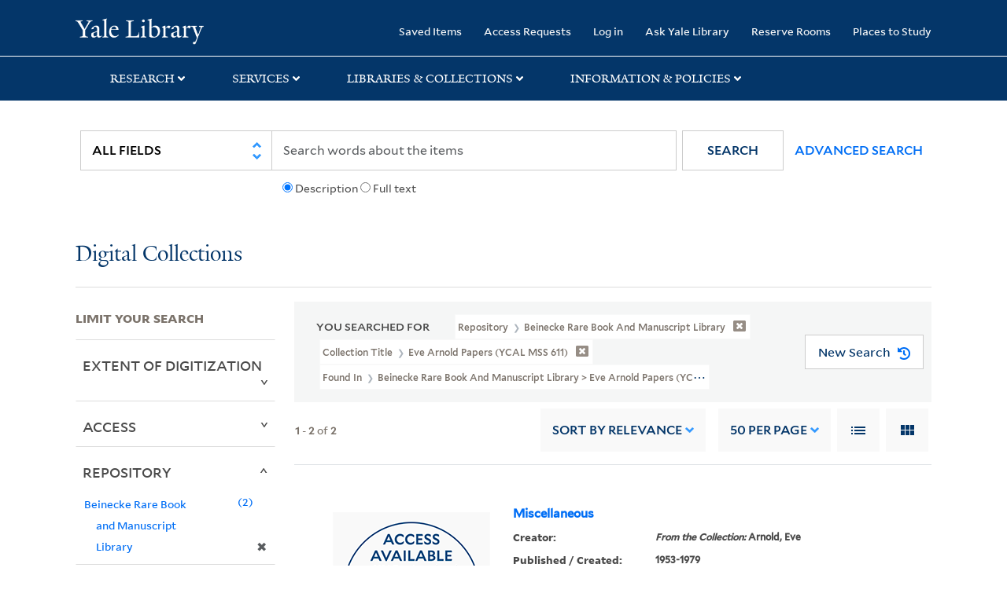

--- FILE ---
content_type: text/html; charset=utf-8
request_url: https://collections.library.yale.edu/catalog/range_limit?f%5Bancestor_titles_hierarchy_ssim%5D%5B%5D=Beinecke+Rare+Book+and+Manuscript+Library+%3E+Eve+Arnold+papers+%28YCAL+MSS+611%29+%3E+June+2003+Acquisition+%3E+Photographs+%3E+Other&f%5Bcollection_title_ssi%5D%5B%5D=Eve+Arnold+papers+%28YCAL+MSS+611%29&f%5Brepository_ssi%5D%5B%5D=Beinecke+Rare+Book+and+Manuscript+Library&per_page=50&range_end=1979&range_field=year_isim&range_start=1953&sort=year_isim+asc%2C+id+desc%2C+archivalSort_ssi+asc
body_size: 1495
content:
<ul class="facet-values list-unstyled ">
  <li><span class="facet-label"><a class="facet-select" rel="nofollow" href="/catalog?f%5Bancestor_titles_hierarchy_ssim%5D%5B%5D=Beinecke+Rare+Book+and+Manuscript+Library+%3E+Eve+Arnold+papers+%28YCAL+MSS+611%29+%3E+June+2003+Acquisition+%3E+Photographs+%3E+Other&amp;f%5Bcollection_title_ssi%5D%5B%5D=Eve+Arnold+papers+%28YCAL+MSS+611%29&amp;f%5Brepository_ssi%5D%5B%5D=Beinecke+Rare+Book+and+Manuscript+Library&amp;per_page=50&amp;range%5Byear_isim%5D%5Bbegin%5D=1953&amp;range%5Byear_isim%5D%5Bend%5D=1954&amp;range_end=1979&amp;range_field=year_isim&amp;range_start=1953&amp;sort=year_isim+asc%2C+id+desc%2C+archivalSort_ssi+asc"><span class="from" data-blrl-begin="1953">1953</span> to <span class="to" data-blrl-end="1954">1954</span></a></span><span class="facet-count">1</span></li><li><span class="facet-label"><a class="facet-select" rel="nofollow" href="/catalog?f%5Bancestor_titles_hierarchy_ssim%5D%5B%5D=Beinecke+Rare+Book+and+Manuscript+Library+%3E+Eve+Arnold+papers+%28YCAL+MSS+611%29+%3E+June+2003+Acquisition+%3E+Photographs+%3E+Other&amp;f%5Bcollection_title_ssi%5D%5B%5D=Eve+Arnold+papers+%28YCAL+MSS+611%29&amp;f%5Brepository_ssi%5D%5B%5D=Beinecke+Rare+Book+and+Manuscript+Library&amp;per_page=50&amp;range%5Byear_isim%5D%5Bbegin%5D=1955&amp;range%5Byear_isim%5D%5Bend%5D=1956&amp;range_end=1979&amp;range_field=year_isim&amp;range_start=1953&amp;sort=year_isim+asc%2C+id+desc%2C+archivalSort_ssi+asc"><span class="from" data-blrl-begin="1955">1955</span> to <span class="to" data-blrl-end="1956">1956</span></a></span><span class="facet-count">1</span></li><li><span class="facet-label"><a class="facet-select" rel="nofollow" href="/catalog?f%5Bancestor_titles_hierarchy_ssim%5D%5B%5D=Beinecke+Rare+Book+and+Manuscript+Library+%3E+Eve+Arnold+papers+%28YCAL+MSS+611%29+%3E+June+2003+Acquisition+%3E+Photographs+%3E+Other&amp;f%5Bcollection_title_ssi%5D%5B%5D=Eve+Arnold+papers+%28YCAL+MSS+611%29&amp;f%5Brepository_ssi%5D%5B%5D=Beinecke+Rare+Book+and+Manuscript+Library&amp;per_page=50&amp;range%5Byear_isim%5D%5Bbegin%5D=1957&amp;range%5Byear_isim%5D%5Bend%5D=1959&amp;range_end=1979&amp;range_field=year_isim&amp;range_start=1953&amp;sort=year_isim+asc%2C+id+desc%2C+archivalSort_ssi+asc"><span class="from" data-blrl-begin="1957">1957</span> to <span class="to" data-blrl-end="1959">1959</span></a></span><span class="facet-count">1</span></li><li><span class="facet-label"><a class="facet-select" rel="nofollow" href="/catalog?f%5Bancestor_titles_hierarchy_ssim%5D%5B%5D=Beinecke+Rare+Book+and+Manuscript+Library+%3E+Eve+Arnold+papers+%28YCAL+MSS+611%29+%3E+June+2003+Acquisition+%3E+Photographs+%3E+Other&amp;f%5Bcollection_title_ssi%5D%5B%5D=Eve+Arnold+papers+%28YCAL+MSS+611%29&amp;f%5Brepository_ssi%5D%5B%5D=Beinecke+Rare+Book+and+Manuscript+Library&amp;per_page=50&amp;range%5Byear_isim%5D%5Bbegin%5D=1960&amp;range%5Byear_isim%5D%5Bend%5D=1961&amp;range_end=1979&amp;range_field=year_isim&amp;range_start=1953&amp;sort=year_isim+asc%2C+id+desc%2C+archivalSort_ssi+asc"><span class="from" data-blrl-begin="1960">1960</span> to <span class="to" data-blrl-end="1961">1961</span></a></span><span class="facet-count">1</span></li><li><span class="facet-label"><a class="facet-select" rel="nofollow" href="/catalog?f%5Bancestor_titles_hierarchy_ssim%5D%5B%5D=Beinecke+Rare+Book+and+Manuscript+Library+%3E+Eve+Arnold+papers+%28YCAL+MSS+611%29+%3E+June+2003+Acquisition+%3E+Photographs+%3E+Other&amp;f%5Bcollection_title_ssi%5D%5B%5D=Eve+Arnold+papers+%28YCAL+MSS+611%29&amp;f%5Brepository_ssi%5D%5B%5D=Beinecke+Rare+Book+and+Manuscript+Library&amp;per_page=50&amp;range%5Byear_isim%5D%5Bbegin%5D=1962&amp;range%5Byear_isim%5D%5Bend%5D=1964&amp;range_end=1979&amp;range_field=year_isim&amp;range_start=1953&amp;sort=year_isim+asc%2C+id+desc%2C+archivalSort_ssi+asc"><span class="from" data-blrl-begin="1962">1962</span> to <span class="to" data-blrl-end="1964">1964</span></a></span><span class="facet-count">1</span></li><li><span class="facet-label"><a class="facet-select" rel="nofollow" href="/catalog?f%5Bancestor_titles_hierarchy_ssim%5D%5B%5D=Beinecke+Rare+Book+and+Manuscript+Library+%3E+Eve+Arnold+papers+%28YCAL+MSS+611%29+%3E+June+2003+Acquisition+%3E+Photographs+%3E+Other&amp;f%5Bcollection_title_ssi%5D%5B%5D=Eve+Arnold+papers+%28YCAL+MSS+611%29&amp;f%5Brepository_ssi%5D%5B%5D=Beinecke+Rare+Book+and+Manuscript+Library&amp;per_page=50&amp;range%5Byear_isim%5D%5Bbegin%5D=1965&amp;range%5Byear_isim%5D%5Bend%5D=1966&amp;range_end=1979&amp;range_field=year_isim&amp;range_start=1953&amp;sort=year_isim+asc%2C+id+desc%2C+archivalSort_ssi+asc"><span class="from" data-blrl-begin="1965">1965</span> to <span class="to" data-blrl-end="1966">1966</span></a></span><span class="facet-count">1</span></li><li><span class="facet-label"><a class="facet-select" rel="nofollow" href="/catalog?f%5Bancestor_titles_hierarchy_ssim%5D%5B%5D=Beinecke+Rare+Book+and+Manuscript+Library+%3E+Eve+Arnold+papers+%28YCAL+MSS+611%29+%3E+June+2003+Acquisition+%3E+Photographs+%3E+Other&amp;f%5Bcollection_title_ssi%5D%5B%5D=Eve+Arnold+papers+%28YCAL+MSS+611%29&amp;f%5Brepository_ssi%5D%5B%5D=Beinecke+Rare+Book+and+Manuscript+Library&amp;per_page=50&amp;range%5Byear_isim%5D%5Bbegin%5D=1967&amp;range%5Byear_isim%5D%5Bend%5D=1969&amp;range_end=1979&amp;range_field=year_isim&amp;range_start=1953&amp;sort=year_isim+asc%2C+id+desc%2C+archivalSort_ssi+asc"><span class="from" data-blrl-begin="1967">1967</span> to <span class="to" data-blrl-end="1969">1969</span></a></span><span class="facet-count">1</span></li><li><span class="facet-label"><a class="facet-select" rel="nofollow" href="/catalog?f%5Bancestor_titles_hierarchy_ssim%5D%5B%5D=Beinecke+Rare+Book+and+Manuscript+Library+%3E+Eve+Arnold+papers+%28YCAL+MSS+611%29+%3E+June+2003+Acquisition+%3E+Photographs+%3E+Other&amp;f%5Bcollection_title_ssi%5D%5B%5D=Eve+Arnold+papers+%28YCAL+MSS+611%29&amp;f%5Brepository_ssi%5D%5B%5D=Beinecke+Rare+Book+and+Manuscript+Library&amp;per_page=50&amp;range%5Byear_isim%5D%5Bbegin%5D=1970&amp;range%5Byear_isim%5D%5Bend%5D=1971&amp;range_end=1979&amp;range_field=year_isim&amp;range_start=1953&amp;sort=year_isim+asc%2C+id+desc%2C+archivalSort_ssi+asc"><span class="from" data-blrl-begin="1970">1970</span> to <span class="to" data-blrl-end="1971">1971</span></a></span><span class="facet-count">1</span></li><li><span class="facet-label"><a class="facet-select" rel="nofollow" href="/catalog?f%5Bancestor_titles_hierarchy_ssim%5D%5B%5D=Beinecke+Rare+Book+and+Manuscript+Library+%3E+Eve+Arnold+papers+%28YCAL+MSS+611%29+%3E+June+2003+Acquisition+%3E+Photographs+%3E+Other&amp;f%5Bcollection_title_ssi%5D%5B%5D=Eve+Arnold+papers+%28YCAL+MSS+611%29&amp;f%5Brepository_ssi%5D%5B%5D=Beinecke+Rare+Book+and+Manuscript+Library&amp;per_page=50&amp;range%5Byear_isim%5D%5Bbegin%5D=1972&amp;range%5Byear_isim%5D%5Bend%5D=1974&amp;range_end=1979&amp;range_field=year_isim&amp;range_start=1953&amp;sort=year_isim+asc%2C+id+desc%2C+archivalSort_ssi+asc"><span class="from" data-blrl-begin="1972">1972</span> to <span class="to" data-blrl-end="1974">1974</span></a></span><span class="facet-count">1</span></li><li><span class="facet-label"><a class="facet-select" rel="nofollow" href="/catalog?f%5Bancestor_titles_hierarchy_ssim%5D%5B%5D=Beinecke+Rare+Book+and+Manuscript+Library+%3E+Eve+Arnold+papers+%28YCAL+MSS+611%29+%3E+June+2003+Acquisition+%3E+Photographs+%3E+Other&amp;f%5Bcollection_title_ssi%5D%5B%5D=Eve+Arnold+papers+%28YCAL+MSS+611%29&amp;f%5Brepository_ssi%5D%5B%5D=Beinecke+Rare+Book+and+Manuscript+Library&amp;per_page=50&amp;range%5Byear_isim%5D%5Bbegin%5D=1975&amp;range%5Byear_isim%5D%5Bend%5D=1976&amp;range_end=1979&amp;range_field=year_isim&amp;range_start=1953&amp;sort=year_isim+asc%2C+id+desc%2C+archivalSort_ssi+asc"><span class="from" data-blrl-begin="1975">1975</span> to <span class="to" data-blrl-end="1976">1976</span></a></span><span class="facet-count">1</span></li><li><span class="facet-label"><a class="facet-select" rel="nofollow" href="/catalog?f%5Bancestor_titles_hierarchy_ssim%5D%5B%5D=Beinecke+Rare+Book+and+Manuscript+Library+%3E+Eve+Arnold+papers+%28YCAL+MSS+611%29+%3E+June+2003+Acquisition+%3E+Photographs+%3E+Other&amp;f%5Bcollection_title_ssi%5D%5B%5D=Eve+Arnold+papers+%28YCAL+MSS+611%29&amp;f%5Brepository_ssi%5D%5B%5D=Beinecke+Rare+Book+and+Manuscript+Library&amp;per_page=50&amp;range%5Byear_isim%5D%5Bbegin%5D=1977&amp;range%5Byear_isim%5D%5Bend%5D=1979&amp;range_end=1979&amp;range_field=year_isim&amp;range_start=1953&amp;sort=year_isim+asc%2C+id+desc%2C+archivalSort_ssi+asc"><span class="from" data-blrl-begin="1977">1977</span> to <span class="to" data-blrl-end="1979">1979</span></a></span><span class="facet-count">1</span></li>
</ul>

